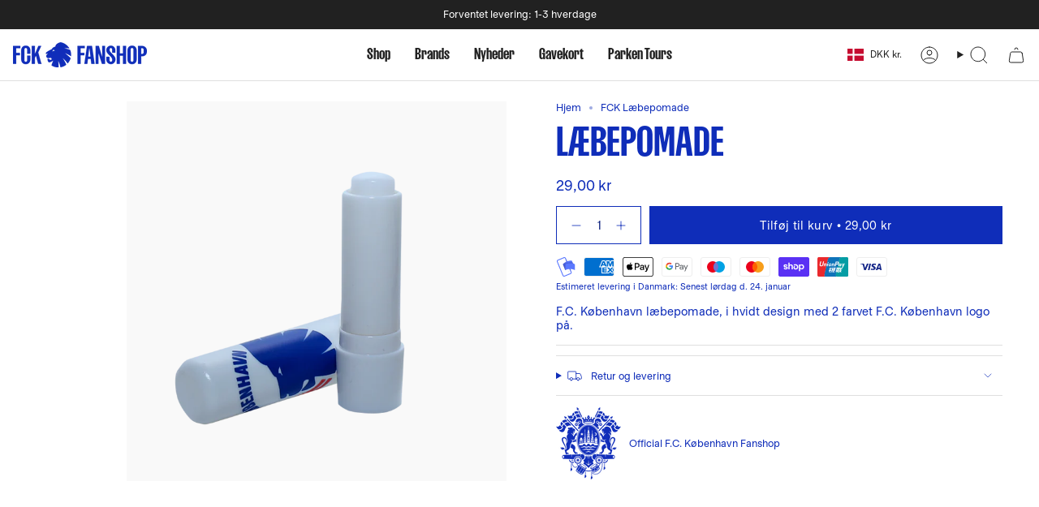

--- FILE ---
content_type: image/svg+xml
request_url: https://fckfanshop.dk/cdn/shop/t/23/assets/mobilepay.svg?v=117265045696531548221762420337
body_size: 10312
content:
<svg width="16" height="16" viewBox="0 0 16 16" fill="none" xmlns="http://www.w3.org/2000/svg" xmlns:xlink="http://www.w3.org/1999/xlink" class="w-full h-full"><path d="M6.62426 16C6.35714 15.9994 6.09616 15.9198 5.87416 15.7712C5.65216 15.6227 5.47904 15.4118 5.37658 15.1651L0.703574 3.89424C0.566807 3.5633 0.566912 3.19162 0.703866 2.86075C0.840821 2.52989 1.10344 2.26687 1.43409 2.1294L6.3251 0.102499C6.65604 -0.0342677 7.02772 -0.0341627 7.35859 0.102792C7.68945 0.239747 7.95248 0.502365 8.08994 0.833019L12.7583 12.1016C12.8951 12.4325 12.895 12.8042 12.758 13.1351C12.6211 13.4659 12.3584 13.729 12.0278 13.8664L7.13678 15.8956C6.97438 15.9635 6.80027 15.999 6.62426 16ZM6.85617 0.730978C6.77645 0.73213 6.69771 0.748667 6.62426 0.779679L1.71471 2.80194C1.56194 2.86508 1.44048 2.98627 1.37699 3.13889C1.31351 3.29152 1.31319 3.4631 1.37612 3.61595L6.04448 14.8868C6.10808 15.0386 6.22906 15.1591 6.38109 15.2221C6.53312 15.2851 6.70388 15.2854 6.85617 15.2231L11.7449 13.1985C11.8976 13.1354 12.0191 13.0142 12.0826 12.8616C12.1461 12.7089 12.1464 12.5374 12.0834 12.3845L7.4174 1.11363C7.37024 0.999856 7.29046 0.902584 7.18811 0.834076C7.08576 0.765567 6.96542 0.728888 6.84226 0.728659L6.85617 0.730978Z" fill="#5A78FF"></path><rect x="9.66943" y="6.29907" width="2.78293" height="5.34323" fill="url(#pattern0_1778_341)"></rect><path d="M7.72119 1.56812H10.3371V6.41042H7.72119V1.56812Z" fill="url(#pattern1_1778_341)"></path><path d="M10.9265 8.28658C9.53502 8.86636 8.36155 9.66645 7.59624 10.6289L5.625 5.87007C6.52406 4.82565 7.66837 4.0208 8.95524 3.52777C10.3467 2.94799 11.766 2.66738 12.965 2.83204L14.9362 7.59085C13.5627 7.4872 12.1849 7.72627 10.9265 8.28658Z" fill="#5A78FF"></path><g style="mix-blend-mode: multiply;" opacity="0.4"><path style="mix-blend-mode: multiply;" d="M10.9265 8.28658C9.53502 8.86636 8.36155 9.66645 7.59624 10.6289L5.625 5.87007C6.52406 4.82565 7.66837 4.0208 8.95524 3.52777C10.3467 2.94799 11.766 2.66738 12.965 2.83204L14.9362 7.59085C13.5627 7.4872 12.1849 7.72627 10.9265 8.28658Z" fill="url(#paint0_linear_1778_341)"></path><rect x="5.60596" y="2.73706" width="9.40631" height="7.90353" fill="url(#pattern2_1778_341)"></rect></g><path d="M11.5688 9.73831C10.0544 9.73831 8.66994 10.0305 7.59619 10.6288V5.81437C8.82627 5.19325 10.1913 4.88725 11.5688 4.92383C13.0832 4.92383 14.4955 5.20444 15.5415 5.81437V10.6288C14.3115 10.0075 12.9464 9.70153 11.5688 9.73831Z" fill="#5A78FF"></path><defs><pattern id="pattern0_1778_341" patternContentUnits="objectBoundingBox" width="1" height="1"><use xlink:href="#image0_1778_341" transform="scale(0.02 0.0104167)"></use></pattern><pattern id="pattern1_1778_341" patternContentUnits="objectBoundingBox" width="1" height="1"><use xlink:href="#image1_1778_341" transform="scale(0.0212766 0.0113636)"></use></pattern><pattern id="pattern2_1778_341" patternContentUnits="objectBoundingBox" width="1" height="1"><use xlink:href="#image2_1778_341" transform="scale(0.00591716 0.00704225)"></use></pattern><linearGradient id="paint0_linear_1778_341" x1="6.72426" y1="8.21469" x2="11.0888" y2="5.97675" gradientUnits="userSpaceOnUse"><stop stop-color="#504678"></stop><stop offset="0.55" stop-color="#504678" stop-opacity="0.41"></stop><stop offset="0.97" stop-color="#504678" stop-opacity="0"></stop></linearGradient><image id="image0_1778_341" width="50" height="96" xlink:href="[data-uri]"></image><image id="image1_1778_341" width="47" height="88" xlink:href="[data-uri]"></image><image id="image2_1778_341" width="169" height="142" xlink:href="[data-uri]"></image></defs></svg>

--- FILE ---
content_type: application/x-javascript
request_url: https://consentcdn.cookiebot.com/consentconfig/5c5bfddb-ea38-44ba-bbc5-29157c3b224e/fckfanshop.dk/configuration.js
body_size: 332
content:
CookieConsent.configuration.tags.push({id:190626304,type:"script",tagID:"",innerHash:"",outerHash:"",tagHash:"10765838448019",url:"https://consent.cookiebot.com/uc.js",resolvedUrl:"https://consent.cookiebot.com/uc.js",cat:[1]});CookieConsent.configuration.tags.push({id:190626307,type:"script",tagID:"",innerHash:"",outerHash:"",tagHash:"4187681866159",url:"https://cdn.shopify.com/extensions/019b8ed3-90b4-7b95-8e01-aa6b35f1be2e/stape-remix-29/assets/widget.js",resolvedUrl:"https://cdn.shopify.com/extensions/019b8ed3-90b4-7b95-8e01-aa6b35f1be2e/stape-remix-29/assets/widget.js",cat:[1,3,4,5]});CookieConsent.configuration.tags.push({id:190626309,type:"script",tagID:"",innerHash:"",outerHash:"",tagHash:"6068671165332",url:"",resolvedUrl:"",cat:[3,4,5]});CookieConsent.configuration.tags.push({id:190626312,type:"script",tagID:"",innerHash:"",outerHash:"",tagHash:"8568015290805",url:"",resolvedUrl:"",cat:[1,4]});CookieConsent.configuration.tags.push({id:190626313,type:"script",tagID:"",innerHash:"",outerHash:"",tagHash:"12659324799222",url:"",resolvedUrl:"",cat:[5]});CookieConsent.configuration.tags.push({id:190626316,type:"script",tagID:"",innerHash:"",outerHash:"",tagHash:"11117431115564",url:"",resolvedUrl:"",cat:[4]});CookieConsent.configuration.tags.push({id:190626318,type:"script",tagID:"",innerHash:"",outerHash:"",tagHash:"8127781924867",url:"https://fckfanshop.dk/cdn/shop/t/23/assets/theme.js?v=122998032327029019861760082975",resolvedUrl:"https://fckfanshop.dk/cdn/shop/t/23/assets/theme.js?v=122998032327029019861760082975",cat:[4]});CookieConsent.configuration.tags.push({id:190626319,type:"script",tagID:"",innerHash:"",outerHash:"",tagHash:"17489834703389",url:"https://fckfanshop.dk/cdn/shopifycloud/perf-kit/shopify-perf-kit-3.0.3.min.js",resolvedUrl:"https://fckfanshop.dk/cdn/shopifycloud/perf-kit/shopify-perf-kit-3.0.3.min.js",cat:[5]});CookieConsent.configuration.tags.push({id:190626322,type:"iframe",tagID:"",innerHash:"",outerHash:"",tagHash:"17081366561165",url:"https://returns.reversio.io/fck-fanshop",resolvedUrl:"https://returns.reversio.io/fck-fanshop",cat:[3]});CookieConsent.configuration.tags.push({id:190626324,type:"script",tagID:"",innerHash:"",outerHash:"",tagHash:"14937813816554",url:"",resolvedUrl:"",cat:[5]});